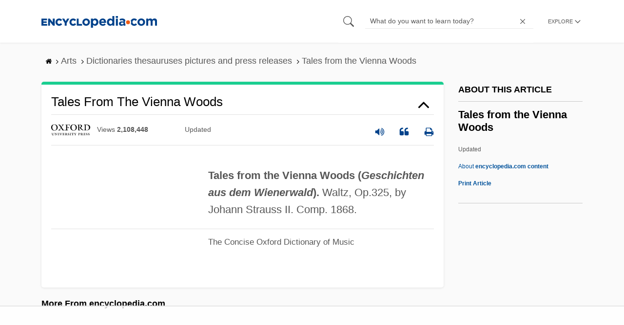

--- FILE ---
content_type: text/html
request_url: https://api.intentiq.com/profiles_engine/ProfilesEngineServlet?at=39&mi=10&dpi=936734067&pt=17&dpn=1&iiqidtype=2&iiqpcid=45ef3478-6061-4d2c-a057-e129ac4b1e8f&iiqpciddate=1769215078083&pcid=a716d57f-647e-4198-9f82-29c016339e20&idtype=3&gdpr=0&japs=false&jaesc=0&jafc=0&jaensc=0&jsver=0.33&testGroup=A&source=pbjs&ABTestingConfigurationSource=group&abtg=A&vrref=https%3A%2F%2Fwww.encyclopedia.com
body_size: 56
content:
{"abPercentage":97,"adt":1,"ct":2,"isOptedOut":false,"data":{"eids":[]},"dbsaved":"false","ls":true,"cttl":86400000,"abTestUuid":"g_04c5ad0c-e949-458f-8ce2-8883fc65c72e","tc":9,"sid":-1712770275}

--- FILE ---
content_type: text/html; charset=utf-8
request_url: https://www.google.com/recaptcha/api2/aframe
body_size: 267
content:
<!DOCTYPE HTML><html><head><meta http-equiv="content-type" content="text/html; charset=UTF-8"></head><body><script nonce="3bTS0dj6B7SfNyiKrIj9vw">/** Anti-fraud and anti-abuse applications only. See google.com/recaptcha */ try{var clients={'sodar':'https://pagead2.googlesyndication.com/pagead/sodar?'};window.addEventListener("message",function(a){try{if(a.source===window.parent){var b=JSON.parse(a.data);var c=clients[b['id']];if(c){var d=document.createElement('img');d.src=c+b['params']+'&rc='+(localStorage.getItem("rc::a")?sessionStorage.getItem("rc::b"):"");window.document.body.appendChild(d);sessionStorage.setItem("rc::e",parseInt(sessionStorage.getItem("rc::e")||0)+1);localStorage.setItem("rc::h",'1769215085317');}}}catch(b){}});window.parent.postMessage("_grecaptcha_ready", "*");}catch(b){}</script></body></html>

--- FILE ---
content_type: text/plain
request_url: https://rtb.openx.net/openrtbb/prebidjs
body_size: -227
content:
{"id":"4945c192-8524-4aca-a594-7c54999f0ee3","nbr":0}

--- FILE ---
content_type: text/plain; charset=utf-8
request_url: https://ads.adthrive.com/http-api/cv2
body_size: 5728
content:
{"om":["00xbjwwl","0453fa9a-a5cd-4876-b8a4-399325b85f76","04f5pusp","07298s9rhht","0929nj63","0Io8g4mTQr4","0RJBaLDmBmQ","0a8iramy","0av741zl","0cpicd1q","0iyi1awv","0pycs8g7","0r31j41j","0sm4lr19","0tgj3gqz","0z2982q3gf2","0z2q3gf2","1","10011/355d8eb1e51764705401abeb3e81c794","10011/3b4b6b88bd3ac925e26c33fe3d42d63d","10011/f6b53abe523b743bb56c2e10883b2f55","1011_74_18364134","1016IQ1412148/f408e09d5548f584d2ae473d0acf75a0","101779_7764-1036209","1028_8728253","10310289136970_462792978","10310289136970_514411618","10310289136970_559920874","10ua7afe","11142692","11509227","1185:1610326628","1185:1610326728","11896988","119_6230649","12010080","12010084","12010088","12168663","12171164","12171239","12441760","124682_672","124843_10","124844_23","124848_8","124853_8","12931032","13un7jsm","1610326628","1611092","16x7UEIxQu8","17_24632114","17_24767217","17_24767234","17_24767245","1dynz4oo","1h7yhpl7","1ktgrre1","1r7rfn75","1ybd10t0","1zjn1epv","201735634","202430_200_EAAYACogrPcXlVDpv4mCpFHbtASH4.EGy-m7zq791oD26KFcrCUyBCeqWqs_","206_549410","2132:42602457","2132:44012708","2132:45327624","2132:45327625","2132:45566963","2132:45597752","2132:45999649","2132:46037395","2132:46039090","2132:46039469","2132:46039509","2132:46039902","2132:46211756","2149:11963080","222tsaq1","2249:567996566","2249:691914577","2307:0107o7j9","2307:0av741zl","2307:0r31j41j","2307:0z2q3gf2","2307:13un7jsm","2307:1h7yhpl7","2307:222tsaq1","2307:2pu0gomp","2307:2rhihii2","2307:3p0mnojb","2307:3xh2cwy9","2307:45yw802f","2307:4etfwvf1","2307:4npk06v9","2307:5vb39qim","2307:63barbg1","2307:6neo1qsd","2307:7fmk89yf","2307:7uqs49qv","2307:7xb3th35","2307:9d69c8kf","2307:9ign6cx0","2307:9krcxphu","2307:9t6gmxuz","2307:a566o9hb","2307:a7wye4jw","2307:cv0h9mrv","2307:cx0cyl2x","2307:fpbj0p83","2307:fqeh4hao","2307:g749lgab","2307:gn3plkq1","2307:hbje7ofi","2307:hc7si6uf","2307:heb21q1u","2307:hfqgqvcv","2307:hlx2b72j","2307:k2xfz54q","2307:kuzv8ufm","2307:l0mfc5zl","2307:lfzorstn","2307:lp37a2wq","2307:m6rbrf6z","2307:pefxr7k2","2307:pi9dvb89","2307:plth4l1a","2307:qexs87kc","2307:qqe821pl","2307:r0u09phz","2307:revf1erj","2307:rhv7e7nb","2307:rram4lz0","2307:s00uohbj","2307:s2ahu2ae","2307:tty470r7","2307:u7p1kjgp","2307:wt0wmo2s","2307:x7xpgcfc","2307:xc88kxs9","2307:xe5smv63","2307:xoqodiix","2307:xson3pvm","2307:y4hjcn9o","2307:y7fzjmqi","2307:z2zvrgyz","2307:z8hcebyi","2307:zuen76ia","23786440","2409_15064_70_85808977","2409_25495_176_CR52092920","2409_25495_176_CR52092921","2409_25495_176_CR52092923","2409_25495_176_CR52092956","2409_25495_176_CR52092958","2409_25495_176_CR52150651","2409_25495_176_CR52175340","2409_25495_176_CR52178316","24525574","24694815","25100458-29e5-473a-96bd-7f80b2d61406","25_53v6aquw","25_m2n177jy","25_sqmqxvaf","25_utberk8n","25_yi6qlg3p","25_zwzjgvpw","262594","2676:85402287","2711_64_12171164","2711_64_12171239","2715_9888_262594","2715_9888_501422","29414696","29414711","2974:8168539","2ed27c7b-6259-4d63-a84d-9a6ca0085595","2f4ce327e9261cb6e3cf96112aa29876_2","2kbya8ki","2pu0gomp","2rhihii2","308_125204_13","3335_25247_700109393","33419362","33608958","33627470","3490:CR52092921","3490:CR52092923","3490:CR52175339","3490:CR52175340","3490:CR52178316","3490:CR52223725","34wqm8zz","3646_185414_T26335189","3658_136236_x7xpgcfc","3658_138741_T26317759","3658_15032_fevt4ewx","3658_15078_fqeh4hao","3658_15315_q9c1qxt2","3658_18008_hswgcqif","3658_203382_cx0cyl2x","3658_203382_l0mfc5zl","3658_203382_y96tvrmt","3658_203382_z2zvrgyz","3658_229286_bfwolqbx","3658_24589_0gcfw1mn","3658_645259_T26437155","3658_67113_77gj3an4","36_46_12171239","36_46_12176509","381513943572","39364467","3LMBEkP-wis","3c5dkic6","3irzr1uu","3k7l4b1y","3v2n6fcp","3v5u0p3e","3xh2cwy9","40004640","409_225988","409_226336","409_227223","409_228059","42604842","43919974","43919985","439246469228","43ij8vfd","44629254","44k7twuh","44z2zjbq","45327625","458901553568","45yw802f","46039087","46vbi2k4","4714_18819_AV447CLUNRFSRGZGSZDVC2","47370256","481703827","48274708","485027845327","4852dcfa-09b1-46fb-808d-582c0661656e","48594493","48739100","48739106","48739120","49039749","49123013","49128128","4etfwvf1","4fk9nxse","4lrf5n54","4n9mre1i","4tgls8cg","501422","51372084","51372397","51372410","514411517","514912","516_70_86884702","52321815","53v6aquw","54779847","54779856","54779873","5510:1nswb35c","5510:bxx2ali1","5510:eq675jr3","5510:fj3srhfo","5510:quk7w53j","5510:u56k46eo","55167461","55344524","553781220","553781221","553781814","554460","554470","554841","557_409_216396","557_409_216596","557_409_228055","557_409_230714","56018481","560_74_18236268","560_74_18236270","56183679","562f646e-295a-45c5-963f-efd338c45eaa","59780459","59780461","59818357","59873208","59873222","59873223","59873230","5dvyzgi1","5iujftaz","5s2988wi8hf","5s8wi8hf","6026528269","6126589193","61526215","61900466","61916211","61916225","61916229","61932920","61932925","61xc53ii","6226505231","6226505239","6226508011","6226527055","6226530649","6226534259","6226542121","6250_66552_1048893436","6250_66552_1049525456","6250_66552_1112688573","6250_66552_1112888883","627227759","627309156","627309159","62764941","62799585","628015148","628086965","628153053","628153173","628222860","628223277","628360579","628360582","628444259","628444349","628444439","628456307","628456310","628456313","628456382","628456391","628456403","628622163","628622169","628622172","628622178","628622241","628622244","628622247","628622250","628683371","628687043","628687157","628687460","628687463","628803013","628841673","629007394","629009180","629167998","629168001","629168010","629168565","629171196","629171202","629234167","629350437","62946743","62946748","62946751","630137823","630928655","63100589","636910768489","63barbg1","651637459","651637461","651637462","659216891404","659713728691","676419068","690_99485_1610326628","695879867","695879875","695879895","695879898","697189859","697189885","697189892","697189907","697189924","697189930","697189965","697189980","697189994","697189999","697190003","697190037","697190041","697190042","697199190","697525780","697525781","697525793","697525795","697525805","697876985","697876986","697876988","697876994","697876997","697876998","697876999","697877001","697893112","697893306","698549942","698637292","699206332","699753201","6bf982a9-4087-4756-8416-3ef2f70517ee","6n298eo1qsd","6tj9m7jw","6zt4aowl","700109389","700109391","700117707","700117713","703951830","705115442","705116521","705127202","707868621","70_86884702","712170113165","722839542471","72440437-b622-48d8-a762-71735e2ec175","725271087996","725271088032","725271125718","725307709636","725307849769","732157689295","7354_111700_86509222","7414_121891_5660399","74243_74_18364017","74243_74_18364062","74243_74_18364087","74243_74_18364134","74_18364062","74_514411517","74wv3qdx","7732580","7764-1036209","785452881104","7969_149355_45327622","7969_149355_45999649","7969_149355_46037395","7969_149355_46039900","7cmeqmw8","7f298mk89yf","7fl72cxu","7fmk89yf","7qIE6HPltrY","7qevw67b","7qn8oyg4","7s82759r","7u298qs49qv","7x298b3th35","7xb3th35","8152859","8152878","8152879","8193073","8193078","82133853","82133854","85690537","86509229","86c7a9cc-cb5c-409a-86cf-8079ab97e179","8b5u826e","8irwqpqs","8linfb0q","8o298rkh93v","8orkh93v","8w4klwi4","90_12552078","90_12931033","91dc92d5-c804-4c01-9c0d-609e4dd884a1","9664523","97_8193073","97_8193078","98xzy0ek","9d69c8kf","9ign6cx0","9jv4tutj","9k298rcxphu","9krcxphu","9rqgwgyb","9t2986gmxuz","9t6gmxuz","9uox3d6i","CN4z0sMhOO8","HFN_IsGowZU","J0oHAwAc5lQ","SJE22kX-KcQ","T2DgxA3xRlE","YlnVIl2d84o","_P-zIIc5ugE","a3ts2hcp","a566o9hb","a7298wye4jw","a7w365s6","a7wye4jw","af9kspoi","aok5h605","aoz20oej","axw5pt53","b595ad02-4616-46c5-a738-ab016bcef992","bac39c66-55e6-4dc8-b0d5-8ad558afaee0","bc5edztw","bd5xg6f6","bfbda497-0b34-484b-a3f7-83bd73c3498c","bfwolqbx","bpdqvav8","bpecuyjx","bxx2ali1","c-Mh5kLIzow","c25t9p0u","c25uv8cd","c3tpbb4r","c56e4frx","cb190dd5-0a14-41fd-9b57-4bcf2d260125","cd18e75b-7836-4447-a100-e645656c3da3","cd40m5wq","cmpalw5s","cr-1oplzoysu9vd","cr-1oplzoysuatj","cr-6ovjht2eu9vd","cr-6ovjht2euatj","cr-6ovjht2eubwe","cr-98yyye8xu8rm","cr-98yyye8xubxf","cr-a9s2xf8vubwj","cr-a9s2xg0wubwj","cr-aaqt0j5vubwj","cr-aavwye0qubwj","cr-aawz2m3xubwj","cr-aawz2m4vubwj","cr-aawz3f3xubwj","cr-ccr05f8w17tmu","cr-ccr05f8w17uiu","cr-f6puwm2w27tf1","cr-flbd4mx4u9vd","cr-flbd4mx4ubwe","cr-g7ywwj7qvft","cr-g7ywwk2qvft","cr-g7ywwk7qvft","cr-ghun4f53ubxe","cr-ipcdgbovuatj","cr-k9ii7o3gu9vd","cr-k9ii7o3guatj","cr-q3xo02ccu9vd","cr-vb09dxh3uatj","cr-vb09dxh3ubwe","cr-w0x9tb3juatj","cv0h9mrv","cymho2zs","d8xpzwgq","daw00eve","de6sdyoz","dg2WmFvzosE","dhd27ung","dif1fgsg","e838d88f-268d-464d-bcf4-89376f91a906","eb9vjo1r","edkk1gna","eq675jr3","f3craufm","f3tdw9f3","fcn2zae1","fd3e32a9-e04e-45d2-88a5-88553135c115","fe298vt4ewx","fj3srhfo","fjp0ceax","fovbyhjn","fpbj0p83","fq298eh4hao","fqeh4hao","fz6wn1e1","g6418f73","g729849lgab","g749lgab","ge4kwk32","gn3plkq1","gz4rhFvM7MY","h0cw921b","h0zwvskc","h1m1w12p","hPuTdMDQS5M","hbje7ofi","hc7si6uf","heb21q1u","hffavbt7","hfqgqvcv","hlx2b72j","hr5uo0z9","hswgcqif","hu52wf5i","hueqprai","i2aglcoy","i776wjt4","i90isgt0","i9b8es34","iaqttatc","iiu0wq3s","ikek48r0","ipnvu7pa","iq298dsx7qh","iqdsx7qh","irMqs4j41TM","ixtrvado","j39smngx","jd035jgw","k1aq2uly","k2xfz54q","k7j5z20s","knoebx5v","ku298zv8ufm","kuzv8ufm","kv2blzf2","l04ojb5z","l0mfc5zl","l4mj1tyl","lc408s2k","lfzorstn","ll77hviy","lp1o53wi","lp37a2wq","lqdvaorh","lxlnailk","lyop61rm","m4xt6ckm","m6rbrf6z","mhk98j8a","mk19vci9","muvxy961","mznp7ktv","n3egwnq7","n8w0plts","n9tv7o36","nDEslD5DCrE","np9yfx64","nrlkfmof","nv5uhf1y","ofoon6ir","ogw1ezqo","ohld1y1d","op9gtamy","ou8gxy4u","ouycdkmq","p0odjzyt","pefxr7k2","pi6u4hm4","pi9dvb89","piwneqqj","pkydekxi","pl298th4l1a","plth4l1a","po4st59x","ppn03peq","pq3cgxj4","prcz3msg","pvu20l8t","q9I-eRux9vU","qM1pWMu_Q2s","qbnLmOq5mpE","qfy64iwb","qnppljgs","qqj2iqh7","qqvgscdx","quk7w53j","r3co354x","r5pphbep","r8esj0oh","rcfcy8ae","rhv7e7nb","rnvjtx7r","rrlikvt1","rxj4b6nw","s00uohbj","s2298ahu2ae","s2ahu2ae","s4s41bit","sbp1kvat","scpvMntwtuw","sdodmuod","sqmqxvaf","t2dlmwva","t34l2d9w","t5kb9pme","t7298d69r6a","t7d69r6a","td8zomk2","ti0s3bz3","tlbbqljf","tt298y470r7","u30fsj32","u32980fsj32","u3i8n6ef","u56k46eo","u7p1kjgp","u8px4ucu","ud61dfyz","uhebin5g","uiy3rdne","uqph5v76","ut42112berk8n","v705kko8","vj7hzkpp","vkqnyng8","w15c67ad","w3kkkcwo","w925m26k","wFBPTWkXhX8","wih2rdv3","wt0wmo2s","wu5qr81l","x05ptaer","x21s451d","x716iscu","x7xpgcfc","x8r63o37","x9298yz5t0i","x9yz5t0i","xc29888kxs9","xdaezn6y","xe5smv63","xgjdt26g","xnx5isri","xoqodiix","xson3pvm","xtxa8s2d","y4hjcn9o","y7fzjmqi","y96tvrmt","ya949d2z","yass8yy7","ygwxiaon","yi6qlg3p","ylz2n35t","z2zvrgyz","z7yi2xbi","z8p3j18i","zaiy3lqy","zep75yl2","zw6jpag6","7979132","7979135"],"pmp":[],"adomains":["123notices.com","1md.org","about.bugmd.com","acelauncher.com","adameve.com","akusoli.com","allyspin.com","askanexpertonline.com","atomapplications.com","bassbet.com","betsson.gr","biz-zone.co","bizreach.jp","braverx.com","bubbleroom.se","bugmd.com","buydrcleanspray.com","byrna.com","capitaloneshopping.com","clarifion.com","combatironapparel.com","controlcase.com","convertwithwave.com","cotosen.com","countingmypennies.com","cratedb.com","croisieurope.be","cs.money","dallasnews.com","definition.org","derila-ergo.com","dhgate.com","dhs.gov","displate.com","easyprint.app","easyrecipefinder.co","fabpop.net","familynow.club","fla-keys.com","folkaly.com","g123.jp","gameswaka.com","getbugmd.com","getconsumerchoice.com","getcubbie.com","gowavebrowser.co","gowdr.com","gransino.com","grosvenorcasinos.com","guard.io","hero-wars.com","holts.com","instantbuzz.net","itsmanual.com","jackpotcitycasino.com","justanswer.com","justanswer.es","la-date.com","lightinthebox.com","liverrenew.com","local.com","lovehoney.com","lulutox.com","lymphsystemsupport.com","manualsdirectory.org","meccabingo.com","medimops.de","mensdrivingforce.com","millioner.com","miniretornaveis.com","mobiplus.me","myiq.com","national-lottery.co.uk","naturalhealthreports.net","nbliver360.com","nikke-global.com","nordicspirit.co.uk","nuubu.com","onlinemanualspdf.co","original-play.com","outliermodel.com","paperela.com","paradisestays.site","parasiterelief.com","peta.org","photoshelter.com","plannedparenthood.org","playvod-za.com","printeasilyapp.com","printwithwave.com","profitor.com","quicklearnx.com","quickrecipehub.com","rakuten-sec.co.jp","rangeusa.com","refinancegold.com","robocat.com","royalcaribbean.com","saba.com.mx","shift.com","simple.life","spinbara.com","systeme.io","taboola.com","tackenberg.de","temu.com","tenfactorialrocks.com","theoceanac.com","topaipick.com","totaladblock.com","usconcealedcarry.com","vagisil.com","vegashero.com","vegogarden.com","veryfast.io","viewmanuals.com","viewrecipe.net","votervoice.net","vuse.com","wavebrowser.co","wavebrowserpro.com","weareplannedparenthood.org","xiaflex.com","yourchamilia.com"]}

--- FILE ---
content_type: text/plain; charset=UTF-8
request_url: https://at.teads.tv/fpc?analytics_tag_id=PUB_17002&tfpvi=&gdpr_consent=&gdpr_status=22&gdpr_reason=220&ccpa_consent=&sv=prebid-v1
body_size: 56
content:
YzU4YTFkN2EtOThiYi00NWIxLWI5MzgtZjFhNGQ0MWQ2MWE5Iy01LTM=

--- FILE ---
content_type: text/plain
request_url: https://rtb.openx.net/openrtbb/prebidjs
body_size: -227
content:
{"id":"8a7a35f1-fd4c-4062-9ca2-0e7eba6a1fa5","nbr":0}

--- FILE ---
content_type: text/plain
request_url: https://rtb.openx.net/openrtbb/prebidjs
body_size: -227
content:
{"id":"17e8f5de-df6d-4aff-9b7d-2c8576d08ff4","nbr":0}

--- FILE ---
content_type: text/plain
request_url: https://rtb.openx.net/openrtbb/prebidjs
body_size: -84
content:
{"id":"8cbb873b-3fe6-409f-b3bd-6850e0735893","nbr":0}

--- FILE ---
content_type: text/plain
request_url: https://rtb.openx.net/openrtbb/prebidjs
body_size: -227
content:
{"id":"b683e7e7-1599-491c-9aaf-b9aed249c645","nbr":0}